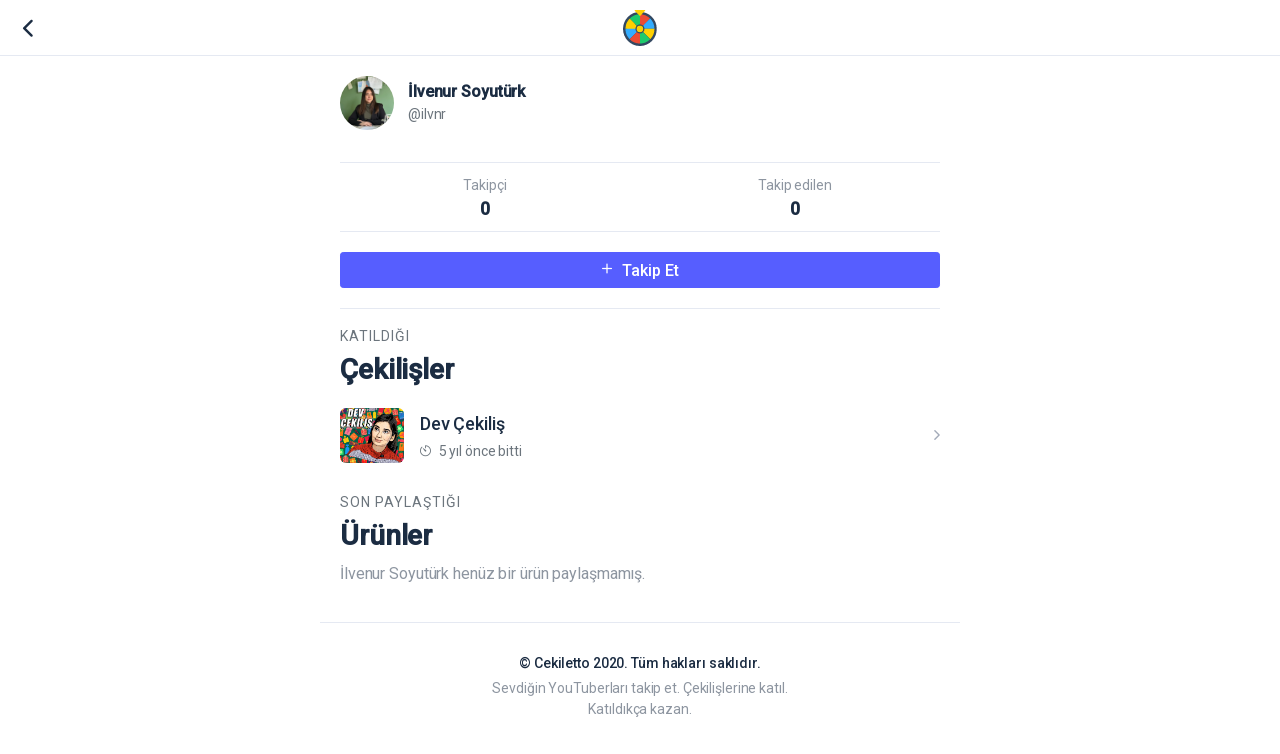

--- FILE ---
content_type: text/html; charset=utf-8
request_url: https://cekiletto.com/ilvnr
body_size: 2524
content:

<!doctype html>
<html lang="tr">

<head>
    <meta charset="utf-8" />
    <meta http-equiv="X-UA-Compatible" content="IE=edge">
    <title>&#x130;lvenur Soyut&#xFC;rk | Cekiletto</title>
    <link rel="stylesheet" href="https://fonts.googleapis.com/css?family=Roboto:400,500&display=swap&subset=latin-ext">
    <link rel="stylesheet" href="https://stackpath.bootstrapcdn.com/bootstrap/4.5.0/css/bootstrap.min.css" integrity="sha384-9aIt2nRpC12Uk9gS9baDl411NQApFmC26EwAOH8WgZl5MYYxFfc+NcPb1dKGj7Sk" crossorigin="anonymous">
    <link rel="stylesheet" href="https://cdnjs.cloudflare.com/ajax/libs/OwlCarousel2/2.3.4/assets/owl.carousel.min.css" integrity="sha256-UhQQ4fxEeABh4JrcmAJ1+16id/1dnlOEVCFOxDef9Lw=" crossorigin="anonymous" />
    <link rel="stylesheet" href="https://cdnjs.cloudflare.com/ajax/libs/OwlCarousel2/2.3.4/assets/owl.theme.default.min.css" integrity="sha256-kksNxjDRxd/5+jGurZUJd1sdR2v+ClrCl3svESBaJqw=" crossorigin="anonymous" />
    <link rel="stylesheet" href="/assets/css/style.css?v=zk665Xhez-VN_mZMJ3NNn33gczB3rKWAYTOPwGUwIuk">
    <meta name="viewport" content="width=device-width, initial-scale=1.0, maximum-scale=1.0, user-scalable=0">
    <meta name="yandex-verification" content="53993445afcf6aed" />

    

    
        <script async src="https://www.googletagmanager.com/gtag/js?id=UA-69142555-4"></script>
        <script>
            window.dataLayer = window.dataLayer || [];
            function gtag() { dataLayer.push(arguments); }
            gtag('js', new Date());

            gtag('config', 'UA-69142555-4');
        </script>

        <script async src="https://pagead2.googlesyndication.com/pagead/js/adsbygoogle.js?client=ca-pub-2418422855025828"
                crossorigin="anonymous"></script>
    
</head>

<body>
    <div class="loading">
        <div class="spinner-grow text-success" role="status">
            <span class="sr-only">Loading...</span>
        </div>
        <div class="spinner-grow text-danger" role="status">
            <span class="sr-only">Loading...</span>
        </div>
        <div class="spinner-grow text-warning" role="status">
            <span class="sr-only">Loading...</span>
        </div>
        <div class="spinner-grow text-primary" role="status">
            <span class="sr-only">Loading...</span>
        </div>
    </div>
    <div class="appHeader">
        
        <div class="left">
            <a href="javascript:;" class="icon goBack">
                <i class="icon ion-ios-arrow-back"></i>
            </a>
        </div>   
    <div class="pageTitle">
        <a href="/"><img src="/assets/img/cekiletto-logo.svg" alt="Cekiletto" class="image"></a>
    </div>

    </div>
    <div class="row main-row">
        <div class="col-lg-3 hidden-lg-down">
        </div>
        <div class="col-lg-6 col-md-12 main-col">
            <div id="appCapsule">
                <div class="appContent">
                    


<div class="profileDetail mt-2">
    <div class="profileBox">
        <div class="image">
            <img src="https://lh5.googleusercontent.com/-2hLS32TppaY/AAAAAAAAAAI/AAAAAAAAAAA/AAKWJJMdd-_LDvEbMD1ObdkYrtIUMZ3OSA/photo.jpg" alt="&#x130;lvenur Soyut&#xFC;rk" class="avatar">
        </div>
        <div class="info">
            <strong>&#x130;lvenur Soyut&#xFC;rk</strong>
            <div class="text-muted">
                @ilvnr
            </div>
        </div>
    </div>
    <div class="bio">
    </div>
    <div class="stats">
        <div class="row">
            <div class="col-6">
                Takipçi<strong>0</strong>
            </div>
            <div class="col-6">
                Takip edilen<strong>0</strong>
            </div>
        </div>
    </div>
            <div class="row pt-2 pb-2">
                <div class="col-12">
                    <form action="/ilvnr" method="post">
                        <button type="submit" class="btn btn-primary btn-sm btn-block">
                            <i class="icon ion-ios-add"></i>
                            Takip Et
                        </button>
                    <input name="__RequestVerificationToken" type="hidden" value="CfDJ8MabYPu7bvROtShoMr2Npm2Rg94wmJe-4zC8x9hjZO8s7YjOqeivYXefkHC3kEKd9esnHSSwOeWs5fVkWXqvGeVq-ns_FEQDxSGjZvl8-A1azhWGWfZ-O_eXpqA_9jRo469SBjgy9lVaYhUrH_Ij9Y4" /></form>
                </div>
            </div>
    <div class="divider mt-0"></div>
</div>

    <div class="sectionTitle mb-1 mt-2">
        <div class="text-muted">Katıldığı</div>
        <div class="title">
            <h1>Çekilişler</h1>
        </div>
    </div>
        <div class="listView detailed mb-1">
                <a class="listItem linkItem" href="/kubracinbat/cekilis/12/dev-cekilis">
                    <div class="image">
                        <img src="https://storage.googleapis.com/cekiletto/kubracinbat-buyuk-cekilis.jpg" alt="avatar">
                    </div>
                    <div class="text">
                        <div>
                            <strong>Dev &#xC7;ekili&#x15F;</strong>
                            <div class="text-muted">
                                <i class="icon ion-ios-timer mr-1"></i>
                                5 y&#x131;l &#xF6;nce bitti
                            </div>
                        </div>
                    </div>
                </a>
        </div>

<div class="sectionTitle mb-1 mt-2">
    <div class="text-muted">Son Paylaştığı</div>
    <div class="title">
        <h1>Ürünler</h1>
    </div>
</div>

    <div class="mb-1">
        <p>&#x130;lvenur Soyut&#xFC;rk henüz bir ürün paylaşmamış.</p>
    </div>

                </div>

                
<footer class="appFooter">
    <div class="heading">© Cekiletto 2020. Tüm hakları saklıdır.</div>
    <p>
        Sevdiğin YouTuberları takip et. Çekilişlerine katıl. <br />
        Katıldıkça kazan.
    </p>
    <!-- facebook -->
    <a href="https://fb.me/cekiletto" class="btn btn-facebook btn-icon mr-1">
        <i class="icon ion-logo-facebook"></i>
    </a>
    <!-- twitter -->
    <a href="https://twitter.com/cekiletto" class="btn btn-twitter btn-icon mr-1">
        <i class="icon ion-logo-twitter"></i>
    </a>
    <!-- instagram -->
    <a href="https://www.instagram.com/cekiletto/" class="btn btn-instagram btn-icon mr-1">
        <i class="icon ion-logo-instagram"></i>
    </a>
    <div class="clearfix mb-2"></div>
    <a href="/kullanim-kosullari">Kullanım Koşulları</a> | <a href="/gizlilik-sozlesmesi">Gizlilik Sözleşmesi</a>
    <div class="clearfix"></div>
</footer>
            </div>
        </div>
        <div class="col-lg-3 hidden-lg-down">
        </div>
    </div>
    <script src="/assets/js/lib/jquery-3.4.1.min.js"></script>
    <script src="/assets/js/lib/popper.min.js"></script>
    <script src="https://stackpath.bootstrapcdn.com/bootstrap/4.5.0/js/bootstrap.min.js" integrity="sha384-OgVRvuATP1z7JjHLkuOU7Xw704+h835Lr+6QL9UvYjZE3Ipu6Tp75j7Bh/kR0JKI" crossorigin="anonymous"></script>
    <script src="/assets/js/plugins/owl.carousel.min.js"></script>
    <script src="/assets/js/app.js?v=Ix4Vlz6M5gXrEwMz4WqY_UlcmLF3QzSpU9gx-jDVd5Y"></script>
    
<script defer src="https://static.cloudflareinsights.com/beacon.min.js/vcd15cbe7772f49c399c6a5babf22c1241717689176015" integrity="sha512-ZpsOmlRQV6y907TI0dKBHq9Md29nnaEIPlkf84rnaERnq6zvWvPUqr2ft8M1aS28oN72PdrCzSjY4U6VaAw1EQ==" data-cf-beacon='{"version":"2024.11.0","token":"74ef96c1b39f4b9cb4a41fbd2314c99d","r":1,"server_timing":{"name":{"cfCacheStatus":true,"cfEdge":true,"cfExtPri":true,"cfL4":true,"cfOrigin":true,"cfSpeedBrain":true},"location_startswith":null}}' crossorigin="anonymous"></script>
</body>
</html>

--- FILE ---
content_type: text/html; charset=utf-8
request_url: https://www.google.com/recaptcha/api2/aframe
body_size: 268
content:
<!DOCTYPE HTML><html><head><meta http-equiv="content-type" content="text/html; charset=UTF-8"></head><body><script nonce="HTzLAAHMkuVOqDuuO_ciKg">/** Anti-fraud and anti-abuse applications only. See google.com/recaptcha */ try{var clients={'sodar':'https://pagead2.googlesyndication.com/pagead/sodar?'};window.addEventListener("message",function(a){try{if(a.source===window.parent){var b=JSON.parse(a.data);var c=clients[b['id']];if(c){var d=document.createElement('img');d.src=c+b['params']+'&rc='+(localStorage.getItem("rc::a")?sessionStorage.getItem("rc::b"):"");window.document.body.appendChild(d);sessionStorage.setItem("rc::e",parseInt(sessionStorage.getItem("rc::e")||0)+1);localStorage.setItem("rc::h",'1768739202560');}}}catch(b){}});window.parent.postMessage("_grecaptcha_ready", "*");}catch(b){}</script></body></html>

--- FILE ---
content_type: text/css
request_url: https://cekiletto.com/assets/css/style.css?v=zk665Xhez-VN_mZMJ3NNn33gczB3rKWAYTOPwGUwIuk
body_size: 9080
content:
@import url("ionicons.min.css");

body {
    font-family: "Roboto", sans-serif;
    font-size: 16px;
    line-height: 1.5em;
    letter-spacing: -0.007em;
    color: #8d95a0;
    background: #fff;
    -webkit-font-smoothing: antialiased;
    -moz-osx-font-smoothing: grayscale;
    width: 100%;
    height: 100%;
    overflow-x: hidden;
    user-select: none;
    -moz-user-select: none;
    -webkit-user-select: none;
}

a {
    transition: 0.2s all;
    color: #565eff;
}

    a:hover {
        color: #565eff;
        text-decoration: none;
    }

    a:active,
    a:focus {
        text-decoration: none;
    }

.loading {
    position: fixed;
    top: 0;
    right: 0;
    bottom: 0;
    left: 0;
    z-index: 15000;
    background: #fff;
    display: flex;
    align-items: center;
    justify-content: center;
}

.appHeader {
    height: 56px;
    display: flex;
    justify-content: center;
    align-items: center;
    position: fixed;
    top: 0;
    left: 0;
    right: 0;
    z-index: 9990;
    background: #fff;
    border-bottom: 1px solid #e5e9f2;
    color: #1b2c42;
}

    .appHeader .pageTitle {
        font-size: 18px;
        font-weight: 500;
        color: #1b2c42;
        text-align: center;
        line-height: 1em;
    }

        .appHeader .pageTitle .text-muted {
            font-size: 11px;
            margin: 0;
            line-height: 1.2em;
        }

        .appHeader .pageTitle .image {
            height: 36px;
        }

    .appHeader .left,
    .appHeader .right {
        position: absolute;
        top: 0;
        transition: 0.2s all;
        height: 56px;
        min-width: 56px;
        display: flex;
        align-items: center;
        justify-content: center;
    }

        .appHeader .left .btn,
        .appHeader .right .btn {
            margin-right: 10px;
        }

        .appHeader .left .icon,
        .appHeader .right .icon {
            width: 56px;
            height: 56px;
            color: #1b2c42;
            display: flex;
            align-items: center;
            justify-content: center;
        }

            .appHeader .left .icon i,
            .appHeader .right .icon i {
                font-size: 26px;
            }

        .appHeader .left:active,
        .appHeader .right:active {
            opacity: 0.5;
        }

    .appHeader .left {
        left: 0;
        right: auto;
    }

    .appHeader .right {
        right: 0;
        left: auto;
    }

        .appHeader .right .link {
            margin-right: 20px;
            color: #1b2c42;
            font-weight: 500;
        }

    .appHeader.color-light {
        border-bottom: 0;
    }

        .appHeader.color-light .pageTitle {
            color: #fff;
        }

        .appHeader.color-light .left .icon,
        .appHeader.color-light .right .icon {
            color: #fff;
        }

.searchBox {
    position: fixed;
    display: none;
    left: 0;
    top: 0;
    z-index: 10500;
    right: 0;
    height: 56px;
    background: #fff;
    box-shadow: 0 1px 1px 0 rgba(0, 0, 0, 0.14), 0 2px 1px -1px rgba(0, 0, 0, 0.12), 0 1px 3px 0 rgba(0, 0, 0, 0.2);
}

    .searchBox .inputIcon {
        font-size: 26px;
        height: 56px;
        width: 56px;
        display: flex;
        align-items: center;
        justify-content: center;
        position: absolute;
        left: 0;
        top: 0;
        color: #1b2c42;
    }

    .searchBox .form-control {
        height: 56px;
        background: transparent;
        border-radius: 0;
        padding-left: 56px;
        padding-right: 56px;
    }

        .searchBox .form-control:focus {
            background: transparent;
        }

    .searchBox .closeButton {
        position: absolute;
        right: 0;
        top: 0;
        width: 56px;
        height: 56px;
        text-shadow: none;
        font-size: 26px;
        display: flex;
        align-items: center;
        justify-content: center;
        color: #8d95a0;
    }

        .searchBox .closeButton:hover,
        .searchBox .closeButton:active {
            opacity: 0.7;
        }

.searchBlock {
    position: relative;
}

    .searchBlock .inputIcon {
        position: absolute;
        z-index: 1;
        font-size: 26px;
        width: 56px;
        height: 50px;
        display: flex;
        align-items: center;
        justify-content: center;
    }

    .searchBlock .form-control {
        padding-left: 56px;
    }

.appBottomMenu {
    height: 56px;
    position: fixed;
    z-index: 9999;
    bottom: 0;
    left: 0;
    right: 0;
    background: #fff;
    border-top: 1px solid #e5e9f2;
    display: flex;
    align-items: center;
    justify-content: center;
}

    .appBottomMenu .item {
        width: 33.3%;
        text-align: center;
        height: 56px;
        display: flex;
        align-items: center;
        justify-content: center;
    }

        .appBottomMenu .item > a {
            width: 100%;
            height: 56px;
            display: flex;
            align-items: center;
            padding: 0;
            justify-content: center;
            color: #1b2c42 !important;
            position: relative;
        }

        .appBottomMenu .item p {
            margin: 0;
        }

        .appBottomMenu .item i {
            font-size: 26px;
            line-height: 0;
            margin-bottom: 17px;
            display: block;
        }

        .appBottomMenu .item span {
            display: block;
            font-size: 11px;
            position: absolute;
            left: 0;
            bottom: 2px;
            right: 0;
        }

        .appBottomMenu .item.active {
            position: relative;
        }

            .appBottomMenu .item.active:after {
                content: "";
                height: 2px;
                border-radius: 0 0 10px 10px;
                display: block;
                background: #565eff;
                position: absolute;
                left: 0;
                top: 0;
                right: 0;
            }

            .appBottomMenu .item.active > a {
                color: #565eff !important;
            }

    .appBottomMenu.iconed .item i {
        margin-bottom: 0;
    }

    .appBottomMenu.color-light {
        border-top: 0;
    }

        .appBottomMenu.color-light .item > a {
            color: rgba(255, 255, 255, 0.7) !important;
        }

        .appBottomMenu.color-light .item.active:after {
            background: transparent;
        }

        .appBottomMenu.color-light .item.active > a {
            color: #fff !important;
        }

body.sidebarActive {
    overflow: hidden;
}

.sidebarWrapper {
    width: 100%;
    position: fixed;
    left: 0;
    top: 0;
    right: 0;
    bottom: 0;
    z-index: 11000;
    overflow: auto;
    display: none;
    background: rgba(0, 0, 0, 0.5);
}

    .sidebarWrapper .overlay {
        position: fixed;
        left: 250px;
        right: 0;
        top: 0;
        bottom: 0;
    }

.sidebar {
    background: #fff;
    box-shadow: 2px 2px 5px 0 rgba(0, 0, 0, 0.15);
    width: 250px;
    position: absolute;
    left: 0;
    top: 0;
    bottom: 0;
    z-index: 3;
    overflow: auto;
    left: -90%;
    transition: 0.2s all;
}

    .sidebar .profilebox {
        padding: 20px;
    }

        .sidebar .profilebox .avatar {
            width: 48px;
            height: 48px;
            border-radius: 100px;
            margin-bottom: 12px;
        }

        .sidebar .profilebox .title {
            font-size: 18px;
            font-weight: 700;
            letter-spacing: 0;
            color: #1b2c42;
            margin: 0 0 6px 0;
        }

        .sidebar .profilebox .lead {
            font-size: 14px;
            color: #8d95a0;
            font-weight: 400;
            margin: 0;
        }

        .sidebar .profilebox .button {
            position: absolute;
            right: 15px;
            top: 20px;
            font-size: 22px;
        }

            .sidebar .profilebox .button a {
                display: inline-block;
                padding: 4px 5px;
                margin-left: 5px;
                color: #1b2c42;
            }

    .sidebar .bottomButton {
        position: absolute;
        left: 0;
    }

.sidebarMenu {
    padding: 0;
    margin: 0 0 20px 0;
}

    .sidebarMenu > li {
        display: block;
    }

        .sidebarMenu > li > a {
            display: block;
            color: #1b2c42;
            padding: 12px 40px 12px 60px;
            position: relative;
        }

            .sidebarMenu > li > a .badge {
                position: absolute;
                right: 20px;
                top: 15px;
                padding: 2px 6px;
            }

            .sidebarMenu > li > a i.icon {
                text-align: center;
                font-size: 26px;
                position: absolute;
                left: 20px;
                top: 10px;
            }

            .sidebarMenu > li > a .avatar {
                width: 26px;
                height: 26px;
                position: absolute;
                left: 20px;
                top: 11px;
                border-radius: 100px;
            }

            .sidebarMenu > li > a:active {
                background: rgba(229, 233, 242, 0.4);
            }

    .sidebarMenu li.title {
        padding-left: 20px;
        font-size: 14px;
        color: #8d95a0;
        font-weight: 500;
        padding-bottom: 10px;
    }

.sidebar.is-active {
    left: 0;
}

#appCapsule {
    padding: 56px 0;
}

.appContent {
    padding: 0 20px 20px 20px;
    background: #ffffff;
}

.appFooter {
    border-top: 1px solid #e5e9f2;
    padding: 30px 20px;
    font-size: 14px;
    line-height: 1.5em;
    text-align: center;
}

    .appFooter .heading {
        font-weight: 500;
        color: #1b2c42;
        margin-bottom: 4px;
    }

.row {
    margin-left: -10px;
    margin-right: -10px;
}

.col-1,
.col-2,
.col-3,
.col-4,
.col-5,
.col-6,
.col-7,
.col-8,
.col-9,
.col-10,
.col-11,
.col-12 {
    padding-left: 10px;
    padding-right: 10px;
}

.badge {
    font-size: 13px;
    border-radius: 100px;
    padding: 6px 12px;
    border: 1px solid #ccc;
    position: relative;
}

    .badge.iconed {
        padding-left: 32px;
    }

    .badge.imaged {
        padding-left: 32px;
    }

        .badge.imaged img {
            position: absolute;
            left: -1px;
            top: -1px;
            width: 27px;
            height: 27px;
            border-radius: 100px;
        }

    .badge i {
        margin-right: 4px;
        background: rgba(0, 0, 0, 0.2);
        font-size: 15px;
        width: 27px;
        height: 27px;
        position: absolute;
        display: flex;
        align-items: center;
        justify-content: center;
        border-radius: 100px;
        left: -1px;
        top: -1px;
    }

a.badge {
    box-shadow: none !important;
}

.badge-primary,
a.badge-primary {
    background: #565eff !important;
    border-color: #565eff !important;
}

.badge-secondary,
a.badge-secondary {
    background: #c0ccdb !important;
    border-color: #c0ccdb !important;
}

.badge-success,
a.badge-success {
    background: #1dcc70 !important;
    border-color: #1dcc70 !important;
}

.badge-danger,
a.badge-danger {
    background: #ff2d55 !important;
    border-color: #ff2d55 !important;
}

.badge-warning,
a.badge-warning {
    background: #ffb400 !important;
    border-color: #ffb400 !important;
    color: #fff !important;
}

.badge-info,
a.badge-info {
    background: #754aed !important;
    border-color: #754aed !important;
}

.badge-light,
a.badge-light {
    background: #fff !important;
    border-color: #fff !important;
}

.badge-dark,
a.badge-dark {
    background: #333 !important;
    border-color: #333 !important;
}

.badge-outline-primary,
a.badge-outline-primary {
    background: transparent !important;
    border-color: #565eff !important;
    color: #565eff !important;
}

.badge-outline-secondary,
a.badge-outline-secondary {
    background: transparent !important;
    border-color: #c0ccdb !important;
    color: #c0ccdb !important;
}

.badge-outline-success,
a.badge-outline-success {
    background: transparent !important;
    border-color: #1dcc70 !important;
    color: #1dcc70 !important;
}

.badge-outline-danger,
a.badge-outline-danger {
    background: transparent !important;
    border-color: #ff2d55 !important;
    color: #ff2d55 !important;
}

.badge-outline-warning,
a.badge-outline-warning {
    background: transparent !important;
    border-color: #ffb400 !important;
    color: #ffb400 !important;
}

.badge-outline-info,
a.badge-outline-info {
    background: transparent !important;
    border-color: #754aed !important;
    color: #754aed !important;
}

.badge-outline-light,
a.badge-outline-light {
    background: transparent !important;
    border-color: #fff !important;
    color: #fff !important;
}

.badge-outline-dark,
a.badge-outline-dark {
    background: transparent !important;
    border-color: #333 !important;
    color: #333 !important;
}

.bg-primary {
    background: #565eff !important;
}

.bg-secondary {
    background: #c0ccdb !important;
}

.bg-success {
    background: #1dcc70 !important;
}

.bg-danger {
    background: #ff2d55 !important;
}

.bg-warning {
    background: #ffb400 !important;
}

.bg-info {
    background: #754aed !important;
}

.bg-facebook {
    background: #39579b !important;
}

.bg-twitter {
    background: #049ff6 !important;
}

.bg-instagram {
    background: #df237b !important;
}

.bg-linkedin {
    background: #0075aa !important;
}

.bg-twitch {
    background: #923cff !important;
}

.bg-whatsapp {
    background: #0ad561 !important;
}

.pagination .page-item .page-link {
    padding: 6px 12px;
    box-shadow: none !important;
    color: #8d95a0;
    position: relative;
    z-index: 1;
    font-size: 16px;
}

.pagination .page-item.active .page-link {
    color: #fff;
    background: #565eff;
    border-color: #565eff;
    position: relative;
    z-index: 2;
}

.pagination-sm .page-item .page-link {
    font-size: 14px;
}

.pagination-lg .page-item .page-link {
    font-size: 20px;
    padding: 6px 16px;
}

.m-0 {
    margin: 0 !important;
}

.m-1 {
    margin: 10px !important;
}

.m-2 {
    margin: 20px !important;
}

.m-3 {
    margin: 30px !important;
}

.m-4 {
    margin: 40px !important;
}

.m-5 {
    margin: 50px !important;
}

.mt-0 {
    margin-top: 0 !important;
}

.mt-1 {
    margin-top: 10px !important;
}

.mt-2 {
    margin-top: 20px !important;
}

.mt-3 {
    margin-top: 30px !important;
}

.mt-4 {
    margin-top: 40px !important;
}

.mt-5 {
    margin-top: 50px !important;
}

.mb-0 {
    margin-bottom: 0px !important;
}

.mb-1 {
    margin-bottom: 10px !important;
}

.mb-2 {
    margin-bottom: 20px !important;
}

.mb-3 {
    margin-bottom: 30px !important;
}

.mb-4 {
    margin-bottom: 40px !important;
}

.mb-5 {
    margin-bottom: 50px !important;
}

.ml-0 {
    margin-left: 0 !important;
}

.ml-1 {
    margin-left: 10px !important;
}

.ml-2 {
    margin-left: 20px !important;
}

.ml-3 {
    margin-left: 30px !important;
}

.ml-4 {
    margin-left: 40px !important;
}

.ml-5 {
    margin-left: 50px !important;
}

.mr-0 {
    margin-right: 0px !important;
}

.mr-1 {
    margin-right: 10px !important;
}

.mr-2 {
    margin-right: 20px !important;
}

.mr-3 {
    margin-right: 30px !important;
}

.mr-4 {
    margin-right: 40px !important;
}

.mr-5 {
    margin-right: 50px !important;
}

.p-0 {
    padding: 0 !important;
}

.p-1 {
    padding: 10px !important;
}

.p-2 {
    padding: 20px !important;
}

.p-3 {
    padding: 30px !important;
}

.p-4 {
    padding: 40px !important;
}

.p-5 {
    padding: 50px !important;
}

.pt-0 {
    padding-top: 0px !important;
}

.pt-1 {
    padding-top: 10px !important;
}

.pt-2 {
    padding-top: 20px !important;
}

.pt-3 {
    padding-top: 30px !important;
}

.pt-4 {
    padding-top: 40px !important;
}

.pt-5 {
    padding-top: 50px !important;
}

.pb-0 {
    padding-bottom: 0px !important;
}

.pb-1 {
    padding-bottom: 10px !important;
}

.pb-2 {
    padding-bottom: 20px !important;
}

.pb-3 {
    padding-bottom: 30px !important;
}

.pb-4 {
    padding-bottom: 40px !important;
}

.pb-5 {
    padding-bottom: 50px !important;
}

.pl-0 {
    padding-left: 0px !important;
}

.pl-1 {
    padding-left: 10px !important;
}

.pl-2 {
    padding-left: 20px !important;
}

.pl-3 {
    padding-left: 30px !important;
}

.pl-4 {
    padding-left: 40px !important;
}

.pl-5 {
    padding-left: 50px !important;
}

.pr-0 {
    padding-right: 0px !important;
}

.pr-1 {
    padding-right: 10px !important;
}

.pr-2 {
    padding-right: 20px !important;
}

.pr-3 {
    padding-right: 30px !important;
}

.pr-4 {
    padding-right: 40px !important;
}

.pr-5 {
    padding-right: 50px !important;
}

i.icon.mr-1 {
    margin-right: 5px !important;
}

.form-control {
    box-shadow: none !important;
    color: #1b2c42 !important;
    background: #f9f9f9;
    height: 50px;
    font-size: 18px;
    padding: 10px 16px;
    border-radius: 6px;
    border: 0;
}

    .form-control:focus {
        background: #f1f1f1;
    }

.custom-control .custom-control-label {
    padding-left: 10px;
    padding-top: 2px;
}

    .custom-control .custom-control-label:before {
        box-shadow: none !important;
        background: #e5e9f2;
        width: 24px;
        height: 24px;
        border-color: #e5e9f2 !important;
        border-radius: 6px;
        margin-top: -2px;
    }

    .custom-control .custom-control-label:after {
        margin-top: 1px;
        margin-left: 3px;
    }

    .custom-control .custom-control-label:active:before {
        background: #fff !important;
    }

.custom-control .custom-control-input:checked ~ .custom-control-label:before {
    background: #565eff !important;
    border-color: #565eff !important;
}

.custom-control .custom-control-input:checked ~ .custom-control-label:after {
    width: 18px;
    height: 18px;
    background-size: 12px 12px;
}

.custom-control .custom-control-input:checked ~ .custom-control-label:before {
    border-radius: 6px;
}

.custom-radio .custom-control-label:before {
    border-radius: 100px;
}

.custom-radio .custom-control-input:checked ~ .custom-control-label:before {
    border-radius: 100px;
}

.custom-switch {
    height: 32px;
    width: 64px;
    display: inline-flex;
}

    .custom-switch .custom-control-label {
        padding-left: 4px;
    }

        .custom-switch .custom-control-label:before {
            height: 32px;
            width: 64px;
            background: #fff;
            border-radius: 100px !important;
            border-color: #b2bed9 !important;
            box-shadow: none !important;
        }

        .custom-switch .custom-control-label:after {
            margin-left: 1px;
            width: 26px !important;
            margin-top: -1px;
            height: 26px !important;
            border-radius: 100px;
            background: #b2bed9;
        }

    .custom-switch .custom-control-input:checked ~ .custom-control-label:before {
        border-color: #565eff !important;
        background: transparent !important;
    }

    .custom-switch .custom-control-input:checked ~ .custom-control-label:after {
        background: #565eff;
        transform: translateX(32px);
    }

.btn {
    height: 44px;
    padding: 0 24px;
    font-size: 16px;
    line-height: 1.2em;
    font-weight: 500;
    box-shadow: none !important;
    display: inline-flex;
    align-items: center;
    justify-content: center;
    transition: 0.2s all;
    text-decoration: none !important;
}

    .btn i.icon {
        font-size: 22px;
        margin-right: 10px;
        margin-top: -2px;
    }

    .btn:active {
        transform: scale(0.95);
    }

    .btn.rounded {
        border-radius: 100px !important;
    }

    .btn.square {
        border-radius: 0;
    }

    .btn.shadowed {
        box-shadow: 0 1px 1px 0 rgba(0, 0, 0, 0.14), 0 2px 1px -1px rgba(0, 0, 0, 0.12), 0 1px 3px 0 rgba(0, 0, 0, 0.2) !important;
    }

.btn-lg {
    height: 52px;
    padding: 0px 32px;
    font-size: 18px;
}

    .btn-lg i.icon {
        font-size: 26px;
    }

.btn-sm {
    height: 36px;
    padding: 0px 16px;
}

    .btn-sm i.icon {
        font-size: 20px;
    }

.btn-group .btn:active {
    transform: none;
}

.btn-icon {
    width: 36px;
    height: 36px;
    padding: 0;
}

    .btn-icon i {
        text-align: center;
        margin: 0 !important;
    }

.btn-facebook {
    color: #fff !important;
    background: #39579b;
}

.btn-twitter {
    color: #fff !important;
    background: #049ff6;
}

.btn-instagram {
    color: #fff !important;
    background: #df237b;
}

.btn-linkedin {
    color: #fff !important;
    background: #0075aa;
}

.btn-twitch {
    color: #fff !important;
    background: #923cff;
}

.btn-whatsapp {
    color: #fff !important;
    background: #0ad561;
}

.btn-primary {
    background: #565eff;
    border-color: #565eff;
}

    .btn-primary:hover {
        background: #565eff !important;
        border-color: #565eff !important;
    }

    .btn-primary:active,
    .btn-primary.active {
        background: #424bff;
        border-color: #424bff;
    }

    .btn-primary.disabled,
    .btn-primary:disabled {
        background: #565eff;
        border-color: #565eff;
    }

.btn-secondary {
    background: #c0ccdb;
    border-color: #c0ccdb;
}

    .btn-secondary:hover {
        background: #c0ccdb !important;
        border-color: #c0ccdb !important;
    }

    .btn-secondary:active,
    .btn-secondary.active {
        background: #b3c1d4;
        border-color: #b3c1d4;
    }

    .btn-secondary.disabled,
    .btn-secondary:disabled {
        background: #c0ccdb;
        border-color: #c0ccdb;
    }

.btn-success {
    background: #1dcc70;
    border-color: #1dcc70;
}

    .btn-success:hover {
        background: #1dcc70 !important;
        border-color: #1dcc70 !important;
    }

    .btn-success:active,
    .btn-success.active {
        background: #1aba66;
        border-color: #1aba66;
    }

    .btn-success.disabled,
    .btn-success:disabled {
        background: #1dcc70;
        border-color: #1dcc70;
    }

.btn-danger {
    background: #ff2d55;
    border-color: #ff2d55;
}

    .btn-danger:hover {
        background: #ff2d55 !important;
        border-color: #ff2d55 !important;
    }

    .btn-danger:active,
    .btn-danger.active {
        background: #ff1944;
        border-color: #ff1944;
    }

    .btn-danger.disabled,
    .btn-danger:disabled {
        background: #ff2d55;
        border-color: #ff2d55;
    }

.btn-warning {
    color: #fff !important;
    background: #ffb400;
    border-color: #ffb400;
}

    .btn-warning:hover {
        background: #ffb400 !important;
        border-color: #ffb400 !important;
    }

    .btn-warning:active,
    .btn-warning.active {
        background: #eba600;
        border-color: #eba600;
    }

    .btn-warning.disabled,
    .btn-warning:disabled {
        background: #ffb400;
        border-color: #ffb400;
    }

.btn-link {
    color: #565eff !important;
}

.btn-info {
    background: #754aed;
    border-color: #754aed;
}

    .btn-info:hover {
        background: #754aed !important;
        border-color: #754aed !important;
    }

    .btn-info:active,
    .btn-info.active {
        background: #6737eb;
        border-color: #6737eb;
    }

    .btn-info.disabled,
    .btn-info:disabled {
        background: #754aed;
        border-color: #754aed;
    }

.btn-outline-primary {
    background: transparent;
    border-color: #565eff;
    color: #565eff;
    transition: 0.2s all;
}

    .btn-outline-primary:hover {
        background: #565eff;
        border-color: #565eff;
        color: #fff;
    }

    .btn-outline-primary:active,
    .btn-outline-primary.active {
        background: #3d46ff !important;
        border-color: #3d46ff !important;
        color: #fff !important;
    }

    .btn-outline-primary.disabled,
    .btn-outline-primary:disabled {
        color: #565eff !important;
        border-color: #565eff !important;
        background: transparent !important;
    }

.btn-outline-secondary {
    background: transparent;
    border-color: #c0ccdb;
    color: #c0ccdb;
    transition: 0.2s all;
}

    .btn-outline-secondary:hover {
        background: #c0ccdb;
        border-color: #c0ccdb;
        color: #fff;
    }

    .btn-outline-secondary:active,
    .btn-outline-secondary.active {
        background: #b0bfd2 !important;
        border-color: #b0bfd2 !important;
        color: #fff !important;
    }

    .btn-outline-secondary.disabled,
    .btn-outline-secondary:disabled {
        color: #c0ccdb !important;
        border-color: #c0ccdb !important;
        background: transparent !important;
    }

.btn-outline-success {
    background: transparent;
    border-color: #1dcc70;
    color: #1dcc70;
    transition: 0.2s all;
}

    .btn-outline-success:hover {
        background: #1dcc70;
        border-color: #1dcc70;
        color: #fff;
    }

    .btn-outline-success:active,
    .btn-outline-success.active {
        background: #1ab664 !important;
        border-color: #1ab664 !important;
        color: #fff !important;
    }

    .btn-outline-success.disabled,
    .btn-outline-success:disabled {
        color: #1dcc70 !important;
        border-color: #1dcc70 !important;
        background: transparent !important;
    }

.btn-outline-danger {
    background: transparent;
    border-color: #ff2d55;
    color: #ff2d55;
    transition: 0.2s all;
}

    .btn-outline-danger:hover {
        background: #ff2d55;
        border-color: #ff2d55;
        color: #fff;
    }

    .btn-outline-danger:active,
    .btn-outline-danger.active {
        background: #ff1440 !important;
        border-color: #ff1440 !important;
        color: #fff !important;
    }

    .btn-outline-danger.disabled,
    .btn-outline-danger:disabled {
        color: #ff2d55 !important;
        border-color: #ff2d55 !important;
        background: transparent !important;
    }

.btn-outline-warning {
    background: transparent;
    border-color: #ffb400;
    color: #ffb400;
    transition: 0.2s all;
}

    .btn-outline-warning:hover {
        background: #ffb400;
        border-color: #ffb400;
        color: #fff;
    }

    .btn-outline-warning:active,
    .btn-outline-warning.active {
        background: #e6a200 !important;
        border-color: #e6a200 !important;
        color: #fff !important;
    }

    .btn-outline-warning.disabled,
    .btn-outline-warning:disabled {
        color: #ffb400 !important;
        border-color: #ffb400 !important;
        background: transparent !important;
    }

.btn-outline-info {
    background: transparent;
    border-color: #754aed;
    color: #754aed;
    transition: 0.2s all;
}

    .btn-outline-info:hover {
        background: #754aed;
        border-color: #754aed;
        color: #fff;
    }

    .btn-outline-info:active,
    .btn-outline-info.active {
        background: #6333eb !important;
        border-color: #6333eb !important;
        color: #fff !important;
    }

    .btn-outline-info.disabled,
    .btn-outline-info:disabled {
        color: #754aed !important;
        border-color: #754aed !important;
        background: transparent !important;
    }

.btn-outline-light {
    background: transparent;
    border-color: #fff;
    color: #fff;
    transition: 0.2s all;
}

    .btn-outline-light:hover {
        background: #fff;
        border-color: #fff;
        color: #fff;
    }

    .btn-outline-light:active,
    .btn-outline-light.active {
        background: #f2f2f2 !important;
        border-color: #f2f2f2 !important;
        color: #fff !important;
    }

    .btn-outline-light.disabled,
    .btn-outline-light:disabled {
        color: #fff !important;
        border-color: #fff !important;
        background: transparent !important;
    }

    .btn-outline-light:active {
        color: #1b2c42 !important;
    }

.listView {
    margin: 0px -20px;
}

    .listView .listItem {
        display: flex;
        align-items: center;
        padding: 12px 56px 12px 20px;
        position: relative;
    }

        .listView .listItem:last-child:after {
            display: none !important;
        }

        .listView .listItem:after {
            content: "";
            display: block;
            height: 1px;
            background: #e5e9f2;
            position: absolute;
            bottom: 0;
            left: 72px;
            right: 0;
        }

        .listView .listItem .image {
            width: 52px;
            padding-right: 16px;
        }

            .listView .listItem .image img {
                width: 100%;
                height: auto;
                border-radius: 6px;
            }

            .listView .listItem .image .iconBox {
                width: 36px;
                height: 36px;
                border-radius: 200px;
                background: #565eff;
                display: flex;
                align-items: center;
                justify-content: center;
                color: #fff;
                font-size: 20px;
            }

                .listView .listItem .image .iconBox i {
                    margin: 0 !important;
                    line-height: 1em;
                }

        .listView .listItem .text {
            width: calc(100% - 64px);
            color: #8d95a0;
            font-size: 18px;
        }

            .listView .listItem .text strong {
                color: #1b2c42;
                font-weight: 500;
                display: block;
            }

            .listView .listItem .text .text-muted {
                font-size: 14px;
                line-height: 1.3em;
                margin-top: 6px;
            }

    .listView a.listItem {
        background-repeat: no-repeat;
        background-position: right 20px center;
    }

    .listView a.linkItem {
        background-image: url("../img/icon/arrow.svg");
    }

    .listView a.listItem:active {
        background-color: rgba(229, 233, 242, 0.4);
    }

    .listView.detailed .listItem:after {
        left: 98px;
    }

    .listView.detailed .listItem .image {
        width: 82px;
    }

    .listView.iconed .listItem:after {
        left: 98px;
    }

    .listView.iconed .listItem .iconBox {
        width: 62px;
        display: flex;
        align-items: center;
        justify-content: center;
        height: 62px;
        margin-right: 20px;
        background: #565eff;
        border-radius: 6px;
        color: #fff;
        font-size: 32px;
    }

    .listView.textView .listItem {
        padding: 16px 56px 16px 20px;
    }

        .listView.textView .listItem .text {
            font-size: 18px;
            width: 100%;
        }

        .listView.textView .listItem:after {
            left: 20px;
        }

.contentList {
    display: flex;
    align-items: center;
    padding: 16px 0;
    min-height: 74px;
    justify-content: space-between;
    border-bottom: 1px solid #e5e9f2;
}

    .contentList > div:first-child {
        padding-right: 20px;
    }

.lead {
    font-weight: 400;
    color: #8d95a0;
    line-height: 1.6em;
}

.text-muted {
    color: #8d95a0;
    font-size: 14px;
    font-weight: 400;
}

h1,
h2,
h3,
h4,
h5,
h6 {
    color: #1b2c42;
    font-weight: 700;
}

.sectionTitle .text-muted {
    font-size: 14px;
    text-transform: uppercase;
    letter-spacing: 1px;
    display: block;
    margin-bottom: 10px;
    font-weight: 400;
    line-height: 1em;
}

.sectionTitle.text-center .title {
    justify-content: center;
}

    .sectionTitle.text-center .title h1 {
        padding-right: 0;
        margin: 0;
    }

.sectionTitle .title {
    display: flex;
    align-items: center;
    justify-content: space-between;
    color: #565eff;
    font-weight: 500;
    font-size: 14px;
}

    .sectionTitle .title h1 {
        font-size: 28px;
        font-weight: 900;
        color: #1b2c42;
        margin: 0;
        padding-right: 20px;
    }

        .sectionTitle .title h1 small {
            color: #8d95a0;
        }

    .sectionTitle .title a {
        color: #565eff;
    }

    .sectionTitle .title span {
        color: #8d95a0 !important;
    }

.sectionTitle .lead {
    color: #1b2c42;
    line-height: 1.6em;
    margin-top: 10px;
}

.title-lg {
    font-size: 30px;
    color: #1b2c42;
    font-weight: 900;
    line-height: 40px;
}

.text-primary {
    color: #565eff !important;
}

.text-secondary {
    color: #c0ccdb !important;
}

.text-success {
    color: #1dcc70 !important;
}

.text-danger {
    color: #ff2d55 !important;
}

.text-warning {
    color: #ffb400 !important;
}

.text-info {
    color: #754aed !important;
}

.text-light {
    color: #f2f2f2 !important;
}

.text-dark {
    color: #333 !important;
}

.list-unstyled li {
    margin-bottom: 10px;
}

    .list-unstyled li ul {
        margin-top: 10px;
    }

.card {
    border: 1px solid #e5e9f2;
    border-radius: 6px;
}

    .card .card-header {
        border-bottom: 1px solid #e5e9f2;
        background: rgba(229, 233, 242, 0.1);
        font-size: 14px;
        color: #8d95a0;
        font-weight: 500;
    }

    .card .card-footer {
        border-top: 1px solid #e5e9f2;
        background: rgba(229, 233, 242, 0.1);
        color: #8d95a0;
        font-size: 14px;
    }

    .card .card-title {
        color: #1b2c42;
        font-size: 18px;
        font-weight: 500;
        margin-bottom: 16px;
    }

    .card.bg-primary,
    .card.bg-success,
    .card.bg-danger,
    .card.bg-warning,
    .card.bg-info,
    .card.bg-dark,
    .card.bg-secondary {
        border: 0;
    }

        .card.bg-primary .card-header,
        .card.bg-success .card-header,
        .card.bg-danger .card-header,
        .card.bg-warning .card-header,
        .card.bg-info .card-header,
        .card.bg-dark .card-header,
        .card.bg-secondary .card-header {
            border-bottom: 1px solid rgba(255, 255, 255, 0.1);
            background: transparent;
            color: #fff;
        }

        .card.bg-primary .card-title,
        .card.bg-success .card-title,
        .card.bg-danger .card-title,
        .card.bg-warning .card-title,
        .card.bg-info .card-title,
        .card.bg-dark .card-title,
        .card.bg-secondary .card-title {
            color: #fff;
        }

        .card.bg-primary .card-text,
        .card.bg-success .card-text,
        .card.bg-danger .card-text,
        .card.bg-warning .card-text,
        .card.bg-info .card-text,
        .card.bg-dark .card-text,
        .card.bg-secondary .card-text {
            color: rgba(255, 255, 255, 0.8);
        }

.card-overlay {
    border: 0;
    border-radius: 6px;
    overflow: hidden;
    position: relative;
}

    .card-overlay .card-img-overlay {
        background: rgba(31, 48, 83, 0.3);
        border-radius: 6px;
        padding: 16px;
    }

    .card-overlay .card-img {
        border-radius: 6px;
    }

    .card-overlay .header {
        font-size: 14px;
        font-weight: 700;
    }

        .card-overlay .header i.icon {
            font-size: 16px;
        }

    .card-overlay .content {
        position: absolute;
        left: 16px;
        right: 16px;
        bottom: 16px;
    }

        .card-overlay .content h1 {
            font-size: 24px;
            font-weight: 700;
            margin: 0 0 16px 0;
            color: #fff;
            line-height: 1.4em;
        }

        .card-overlay .content footer {
            display: flex;
            align-items: center;
            justify-content: space-between;
            font-size: 14px;
        }

            .card-overlay .content footer .author {
                display: flex;
                align-items: center;
            }

                .card-overlay .content footer .author img {
                    border: 1px solid #fff;
                    margin-right: 6px;
                    width: 24px;
                    height: 24px;
                    border-radius: 100px;
                }

@media only screen and (max-width: 340px) {
    .card-overlay .content h1 {
        font-size: 18px;
        line-height: 1.4em;
    }
}

.cardOverlay {
    color: #fff;
    border-radius: 6px;
    border: 0;
}

    .cardOverlay .card-img-top {
        border-radius: 6px;
    }

    .cardOverlay .card-title {
        color: #fff;
    }

    .cardOverlay .card-text {
        opacity: 0.75;
    }

    .cardOverlay .card-img-overlay {
        background: rgba(31, 48, 83, 0.5);
        border-radius: 6px;
        padding: 16px;
    }

.listviewCard .listView .listItem:last-child:after {
    display: none;
}

.divider {
    height: 1px;
    background: transparent;
    border-bottom: 1px solid #e5e9f2;
}

    .divider.dotted {
        border-bottom: 1px dotted #e5e9f2;
    }

    .divider.dashed {
        border-bottom: 1px dashed #e5e9f2;
    }

    .divider.large {
        border-bottom-width: 2px;
    }

    .divider.xlarge {
        border-bottom-width: 4px;
    }

    .divider.xxlarge {
        border-bottom-width: 6px;
    }

.photoPost header {
    padding: 10px 0;
    display: flex;
    align-items: center;
    justify-content: space-between;
}

    .photoPost header .avatar {
        width: 32px;
        height: 32px;
        border-radius: 100px;
        margin-right: 6px;
    }

    .photoPost header strong {
        font-weight: 500;
        color: #1b2c42;
    }

    .photoPost header .lead {
        font-size: 14px;
    }

.photoPost .image img {
    border-radius: 6px;
}

.photoPost footer {
    padding: 10px 0 5px 0;
}

    .photoPost footer .btn {
        height: 30px;
        line-height: 1.2em;
        padding: 0;
        outline: 0 !important;
        box-shadow: none !important;
        display: inline-flex;
        align-items: center;
        justify-content: center;
        color: #8d95a0;
        font-size: 14px;
        font-weight: 500;
    }

        .photoPost footer .btn i {
            font-size: 22px;
            margin-right: 6px;
            color: #1b2c42;
        }

        .photoPost footer .btn:active i {
            color: #565eff;
        }

.profileDetail .profileBox {
    display: flex;
    align-items: center;
    font-size: 14px;
}

    .profileDetail .profileBox .image {
        margin-right: 14px;
    }

        .profileDetail .profileBox .image .avatar {
            width: 54px;
            height: 54px;
            border-radius: 100px;
        }

    .profileDetail .profileBox .info {
        line-height: 1.6em;
    }

        .profileDetail .profileBox .info strong {
            color: #1b2c42;
            font-size: 16px;
        }

.profileDetail .bio {
    font-size: 14px;
    line-height: 1.6em;
    color: #1b2c42;
    padding: 16px 0;
}

.profileDetail .stats {
    text-align: center;
    border-top: 1px solid #e5e9f2;
    border-bottom: 1px solid #e5e9f2;
    padding: 10px 0;
    font-size: 14px;
}

    .profileDetail .stats strong {
        display: block;
        font-size: 18px;
        font-weight: 700;
        color: #1b2c42;
    }

.profilePost .image {
    border-radius: 6px;
    transition: 0.3s all;
}

    .profilePost .image:active {
        transform: scale(0.95);
    }

.profilePost .item {
    margin-bottom: 20px;
}

.comments .item {
    margin: 20px 0;
    display: flex;
    align-items: flex-start;
    justify-content: flex-start;
}

    .comments .item .item {
        margin-bottom: 0;
    }

    .comments .item .image {
        margin-right: 14px;
    }

        .comments .item .image .avatar {
            border-radius: 100px;
            width: 30px;
            height: 30px;
        }

    .comments .item .content {
        line-height: 1.45em;
        flex-grow: 1;
    }

        .comments .item .content strong {
            color: #1b2c42;
            font-weight: 500;
            display: block;
            padding-top: 4px;
            margin-bottom: 6px;
        }

        .comments .item .content .text {
            word-break: break-all;
            overflow: hidden;
            flex-wrap: wrap;
        }

        .comments .item .content footer {
            margin-top: 6px;
            font-size: 12px;
        }

    .comments .item .links {
        margin-left: 1em;
        margin-top: 2.1em;
        min-width: 32px;
    }

.cardOverlayCarousel {
    width: calc(100% + 40px);
    margin-left: -20px;
}

.postCarousel {
    width: calc(100% + 60px);
    margin-left: -41px;
}

    .postCarousel .item .image {
        width: 100%;
        height: auto;
        border-radius: 6px;
        margin-bottom: 14px;
    }

    .postCarousel .item .title {
        font-size: 18px;
        line-height: 1.5em;
        font-weight: 500;
        color: #1b2c42;
        margin: 0;
    }

.itemList .item {
    display: flex;
    align-items: flex-start;
    justify-content: flex-start;
    margin-bottom: 20px;
}

    .itemList .item .image {
        margin-right: 20px;
    }

        .itemList .item .image img {
            width: 100px;
            height: auto;
            border-radius: 6px;
        }

    .itemList .item .text {
        font-size: 14px;
        line-height: 1.6em;
    }

        .itemList .item .text .title {
            margin: 4px 0 7px 0;
            font-size: 18px;
            font-weight: 500;
            color: #1b2c42;
        }

    .itemList .item:last-child {
        margin-bottom: 0;
    }

.postItem {
    margin-bottom: 20px;
    display: block;
}

    .postItem .imageWrapper {
        position: relative;
        margin-bottom: 12px;
    }

        .postItem .imageWrapper .badge {
            position: absolute;
            left: 12px;
            bottom: 12px;
        }

        .postItem .imageWrapper .image {
            width: 100%;
            height: auto;
            border-radius: 6px;
        }

    .postItem .title {
        font-size: 18px;
        font-weight: 500;
        color: #1b2c42;
        margin: 0 0 12px 0;
        line-height: 1.4em;
    }

    .postItem footer {
        display: flex;
        font-size: 14px;
        align-content: center;
        color: #8d95a0;
    }

        .postItem footer .avatar {
            width: 24px;
            height: 24px;
            border-radius: 100px;
            margin-right: 8px;
        }

.iconedBox {
    font-size: 14px;
    color: #8d95a0;
    margin-bottom: 20px;
}

    .iconedBox .iconWrap {
        width: 60px;
        height: 60px;
        color: #fff;
        border-radius: 6px;
        display: flex;
        align-items: center;
        justify-content: center;
        margin-bottom: 20px;
    }

        .iconedBox .iconWrap i {
            font-size: 26px;
        }

    .iconedBox .title {
        font-size: 18px;
        color: #1b2c42;
        font-weight: 500;
        margin: 0 0 10px 0;
    }

.postHeader {
    font-size: 14px;
    display: flex;
    align-items: center;
    justify-content: space-between;
    border-top: 1px solid #e5e9f2;
    border-bottom: 1px solid #e5e9f2;
    padding: 16px 0;
}

    .postHeader > div:first-child {
        padding-right: 20px;
    }

    .postHeader .avatar {
        width: 24px;
        height: 24px;
        border-radius: 100px;
        margin-right: 6px;
    }

.postBody {
    font-size: 18px;
    line-height: 1.6em;
}

figure {
    margin: 20px 0;
}

    figure img {
        width: 100%;
        height: auto;
        border-radius: 6px;
    }

    figure figcaption {
        font-size: 14px;
        line-height: 1.5em;
        color: #8d95a0;
        background: #e5e9f2;
        border-radius: 0 0 6px 6px;
        margin-top: -8px;
        position: relative;
        padding: 8px 16px;
        z-index: 2;
    }

.postAuthor {
    border-top: 1px solid #e5e9f2;
    border-bottom: 1px solid #e5e9f2;
    padding: 20px 0;
    display: flex;
    align-items: center;
}

    .postAuthor .avatar {
        width: 50px;
        height: 50px;
        border-radius: 200px;
        margin-right: 16px;
    }

    .postAuthor strong {
        font-size: 18px;
        font-weight: 500;
        color: #1b2c42;
    }

.accordion {
    margin: 0 -20px;
    border-radius: 0;
}

    .accordion .card {
        border-radius: 0 !important;
        border-left: 0;
        border-right: 0;
    }

    .accordion.styled .card {
        border: 0;
    }

    .accordion .card-header {
        background: transparent;
        border: 0;
        padding: 0;
        position: relative;
    }

        .accordion .card-header .arrow {
            font-size: 18px;
            position: absolute;
            right: 20px;
            top: 50%;
            margin-top: -12px;
            margin-right: 0;
        }

        .accordion .card-header .btn {
            height: auto !important;
            border-radius: 0 !important;
            padding: 16px 40px 16px 20px;
            display: block;
            width: 100%;
            display: block !important;
            text-align: left;
        }

            .accordion .card-header .btn:active {
                transform: none;
            }

.contentBox .title {
    margin-bottom: 10px;
}

.contentBox .img-fluid {
    border-radius: 6px;
}

.contentBox.long .contentBox-body {
    background: #fff;
    margin-left: -20px;
    margin-right: -20px;
    padding: 20px;
    border-top: 1px solid #e5e9f2;
    border-bottom: 1px solid #e5e9f2;
}

    .contentBox.long .contentBox-body .listView {
        margin: -20px;
    }

        .contentBox.long .contentBox-body .listView .listItem:last-child:after {
            display: none;
        }

.iconBlock {
    font-size: 32px;
    color: #1b2c42;
}

    .iconBlock > div {
        padding: 10px;
    }

.imageBlock {
    width: 48px;
    height: auto;
}

    .imageBlock.small {
        width: 32px;
    }

    .imageBlock.large {
        width: 64px;
    }

    .imageBlock.xlarge {
        width: 128px;
    }

    .imageBlock.rounded {
        border-radius: 6px;
    }

    .imageBlock.circle {
        border-radius: 100%;
    }

    .imageBlock.img-fluid {
        width: 100% !important;
        height: auto;
    }

.img-fluid {
    width: 100% !important;
    height: auto;
}

.table {
    color: #8d95a0;
}

    .table thead th {
        border-top: 1px solid #e5e9f2;
        border-bottom: 0;
        color: #1b2c42;
    }

    .table td,
    .table th {
        border-top: 1px solid #e5e9f2;
    }

.table-dark {
    border-radius: 6px;
}

    .table-dark thead th {
        color: #fff;
        border-top: 0;
    }

    .table-dark td,
    .table-dark th {
        border-top: 1px solid rgba(255, 255, 255, 0.1);
    }

.table-striped tbody tr:nth-of-type(odd) {
    background: rgba(229, 233, 242, 0.4);
}

.table-bordered {
    border-radius: 6px;
}

    .table-bordered td,
    .table-bordered th {
        border-color: #e5e9f2;
    }

.basicCarousel {
    width: calc(100% + 40px);
    margin-left: -20px;
}

.nav-tabs {
    background: #e5e9f2;
    border-radius: 6px;
    border: 0;
    padding: 3px 3px 4px 3px;
}

    .nav-tabs .nav-item {
        text-align: center;
    }

        .nav-tabs .nav-item i {
            font-size: 20px;
            margin-bottom: -2px;
        }

    .nav-tabs.iconed .nav-item i {
        margin-right: 8px;
    }

    .nav-tabs .nav-link {
        height: 36px;
        display: flex;
        align-items: center;
        justify-content: center;
        background: transparent;
        color: #8d95a0;
        border: 0 !important;
        padding: 0 16px;
        border-radius: 6px;
        margin: 0 !important;
        font-weight: 500;
    }

        .nav-tabs .nav-link.active {
            font-weight: 500;
            color: #1b2c42;
            background: #fff;
            box-shadow: 0 1px 1px 0 rgba(0, 0, 0, 0.04), 0 2px 1px -1px rgba(0, 0, 0, 0.04), 0 1px 5px 0 rgba(0, 0, 0, 0.1);
        }

    .nav-tabs.size1,
    .nav-tabs.size2,
    .nav-tabs.size3,
    .nav-tabs.size4,
    .nav-tabs.size5 {
        display: flex;
        align-items: center;
        justify-content: center;
    }

        .nav-tabs.size1 .nav-item {
            width: 100%;
        }

        .nav-tabs.size2 .nav-item {
            width: 50%;
        }

        .nav-tabs.size3 .nav-item {
            width: 33.333333333333%;
        }

        .nav-tabs.size4 .nav-item {
            width: 25%;
        }

        .nav-tabs.size5 .nav-item {
            width: 20%;
        }

.chatItem {
    display: flex;
    align-items: flex-start;
    justify-content: flex-start;
    margin-bottom: 8px;
}

    .chatItem .avatar {
        width: 32px;
        height: 32px;
        border-radius: 100px;
        margin-right: 12px;
    }

    .chatItem .bubble {
        background: #e5e9f2;
        padding: 10px;
        border-radius: 0 12px 12px 12px;
        color: #1b2c42;
    }

    .chatItem footer {
        text-align: right;
        padding: 0px 10px;
        font-size: 11px;
    }

    .chatItem.user {
        justify-content: flex-end;
    }

        .chatItem.user .bubble {
            background: #565eff;
            color: #fff;
            border-radius: 12px 12px 0px 12px;
        }

.chatFooter {
    display: flex;
    align-items: center;
    background: #fff;
    position: fixed;
    bottom: 0;
    left: 0;
    right: 0;
    padding: 8px 20px 20px 20px;
}

    .chatFooter .leftButton {
        width: 36px;
        margin-right: 12px;
    }

    .chatFooter .formArea {
        width: calc(100% - 36px);
        display: flex;
        align-items: center;
    }

        .chatFooter .formArea .form-control {
            height: 36px;
            font-size: 16px;
            width: calc(100% - 36px);
            border-radius: 6px 0 0 6px;
        }

        .chatFooter .formArea .btn {
            width: 36px;
            height: 36px;
            border-radius: 0 6px 6px 0;
        }

.splashBlock {
    text-align: center;
}

    .splashBlock .splashIcon {
        font-size: 100px;
        margin-bottom: 30px;
        margin-top: 20px;
    }

    .splashBlock .splashTitle {
        font-size: 100px;
        line-height: 1em;
        margin: 20px 0 30px 0;
        font-weight: 900;
    }

    .splashBlock footer {
        position: fixed;
        bottom: 0;
        left: 0;
        right: 0;
        background: #fff;
        z-index: 100;
        padding: 20px;
    }

.sliderCarousel {
    padding-bottom: 40px;
}

    .sliderCarousel .owl-dots {
        height: 20px;
        display: flex;
        align-items: center;
        justify-content: center;
        position: fixed;
        bottom: 84px;
        left: 0;
        right: 0;
        z-index: 10;
        background: #fff;
        padding: 20px;
    }

        .sliderCarousel .owl-dots .owl-dot {
            margin: 0 6px;
            background: #e5e9f2 !important;
            border-radius: 100px;
            width: 10px;
            height: 10px;
            display: block;
        }

            .sliderCarousel .owl-dots .owl-dot.active {
                background: #565eff !important;
            }

#countDown {
    display: flex;
    align-items: center;
    justify-content: space-between;
    max-width: 460px;
    margin: auto;
}

    #countDown > div {
        font-size: 24px;
        line-height: 1em;
        font-weight: 900;
        color: #565eff;
        background: #e5e9f2;
        padding: 16px 5px 10px 5px;
        border-radius: 6px;
        width: 25%;
        margin: 0 5px;
    }

        #countDown > div span {
            font-size: 14px;
            display: block;
            font-weight: 400;
            color: #8d95a0;
        }

.buttonCarousel {
    width: calc(100% + 60px);
    margin-left: -41px;
}

    .buttonCarousel .item {
        text-align: center;
        padding-top: 4px;
    }

        .buttonCarousel .item .imgWrapper {
            padding: 0 6px;
        }

        .buttonCarousel .item img {
            border-radius: 100%;
        }

        .buttonCarousel .item strong {
            display: block;
            font-size: 12px;
            line-height: 16px;
            font-weight: 500;
            color: #1b2c42;
            margin-top: 10px;
            letter-spacing: -0.01em;
        }

        .buttonCarousel .item.active img {
            box-shadow: 0 0 0 2px #ffffff, 0 0 0 4px #ff2d55;
        }

/* width */
body::-webkit-scrollbar {
    width: 0px;
}

/* Track */
body::-webkit-scrollbar-track {
    background: #f1f1f1;
}

/* Handle */
body::-webkit-scrollbar-thumb {
    background: #888;
}

    /* Handle on hover */
    body::-webkit-scrollbar-thumb:hover {
        background: #555;
    }

body {
    border-radius: 200px;
}

/**************CUSTOM***************/
.btn-circle {
    width: 30px;
    height: 30px;
    padding: 0px 0px;
    border-radius: 15px;
    text-align: center;
    font-size: 18px;
    line-height: 1;
}

.editable-image {
    position: relative;
}

    .editable-image img {
        display: block;
    }

    .editable-image .btn-circle {
        position: absolute;
        bottom: -10px;
        right: -10px;
    }

.giveawayOwner {
    border-top: 1px solid #e5e9f2;
    padding: 20px 0;
    display: flex;
    align-items: center;
}

    .giveawayOwner .avatar {
        width: 50px;
        height: 50px;
        border-radius: 200px;
        margin-right: 16px;
    }

    .giveawayOwner strong {
        font-size: 18px;
        font-weight: 500;
        color: #1b2c42;
    }

.sidebarBottom {
    position: absolute;
    bottom: 0;
    left: 0;
}

    .sidebarBottom ul {
        list-style-type: none;
        padding-inline-start: 16px;
    }

        .sidebarBottom ul li a {
            color: #6c757d;
        }

.appFooter a {
    color: #6c757d;
}

.link-muted {
    color: #6c757d;
}

.btn-google img {
    background-image: url(/assets/img/btn_google_signin_light_normal_web@2x.png);
}

.custom-switch .custom-control-input:checked ~ .custom-control-label:before {
    border-color: #1dcc70 !important;
    background: transparent !important;
}

.custom-switch .custom-control-input:checked ~ .custom-control-label:after {
    background: #1dcc70 !important;
    transform: translateX(32px);
}

.google-btn {
    height: 50px;
    background-color: #4285f4;
    border-radius: 2px;
    box-shadow: 0 3px 4px 0 rgba(0, 0, 0, 0.25);
    margin: auto;
    display: inline-block;
}

    .google-btn .google-icon-wrapper {
        position: absolute;
        margin-top: 1px;
        margin-left: 1px;
        width: 48px;
        height: 48px;
        border-radius: 2px;
        background-color: #fff;
    }

    .google-btn .google-icon {
        position: absolute;
        margin-top: 11px;
        margin-left: 11px;
        width: 24px;
        height: 24px;
    }

    .google-btn .btn-text {
        float: left;
        margin-left: 72px;
        margin-right: 24px;
        color: #fff;
        font-size: 16px;
        letter-spacing: 0.2px;
        line-height: 50px;
        font-family: "Roboto";
    }

    .google-btn:hover {
        box-shadow: 0 0 6px #4285f4;
    }

    .google-btn:active {
        background: #1669F2;
    }

.postBody img {
    width: 100%;
    height: auto;
    border-radius: 6px;
}

.video-iframe-container {
    position: relative;
    width: 100%;
    padding-bottom: 56.25%;
    height: 0;
}

    .video-iframe-container iframe {
        position: absolute;
        top: 0;
        left: 0;
        width: 100%;
        height: 100%;
    }

.notification-list .text {
    font-size: 14px !important;
    line-height: 1.2em !important;
}

    .notification-list .text .text-muted {
        font-size: 12px !important;
    }

.card-body .choose-button {
    float: right;
    position: absolute;
    right: 6px;
    top: 0px;
}

.answer .card-body {
    padding: 0.25rem 0.5rem 0.25rem 0.5rem;
    line-height: 1.5rem;
}

.main-row {
    margin-right: 0 !important;
    margin-left: 0 !important;
}

.main-col {
    padding-left: 0 !important;
    padding-right: 0 !important;
}

.img-fluid-smaller {
    width: 70% !important;
    height: auto;
}

.spinner-grow {
    margin: 4px;
}

--- FILE ---
content_type: image/svg+xml
request_url: https://cekiletto.com/assets/img/icon/arrow.svg
body_size: 325
content:
<?xml version="1.0" encoding="UTF-8"?>
<svg width="6px" height="10px" viewBox="0 0 6 10" version="1.1" xmlns="http://www.w3.org/2000/svg" xmlns:xlink="http://www.w3.org/1999/xlink">
    <!-- Generator: Sketch 53.2 (72643) - https://sketchapp.com -->
    <title>_ionicons_svg_ios-arrow-back</title>
    <desc>Created with Sketch.</desc>
    <g id="Page-1" stroke="none" stroke-width="1" fill="none" fill-rule="evenodd" opacity="0.400000006">
        <g id="iPhone-8" transform="translate(-350.000000, -102.000000)" fill="#1F3053" fill-rule="nonzero">
            <g id="_ionicons_svg_ios-arrow-back" transform="translate(352.882353, 107.000000) scale(-1, 1) translate(-352.882353, -107.000000) translate(349.882353, 102.000000)">
                <path d="M1.72321429,5 L5.50595238,1.2202381 C5.78571429,0.94047619 5.78571429,0.488095238 5.50595238,0.211309524 C5.22619048,-0.068452381 4.77380952,-0.0654761905 4.49404762,0.211309524 L0.208333333,4.49404762 C-0.0625,4.76488095 -0.068452381,5.19940476 0.1875,5.47916667 L4.49107143,9.79166667 C4.63095238,9.93154762 4.81547619,10 4.99702381,10 C5.17857143,10 5.36309524,9.93154762 5.50297619,9.79166667 C5.7827381,9.51190476 5.7827381,9.05952381 5.50297619,8.7827381 L1.72321429,5 Z" id="Path"></path>
            </g>
        </g>
    </g>
</svg>

--- FILE ---
content_type: text/javascript
request_url: https://cekiletto.com/assets/js/app.js?v=Ix4Vlz6M5gXrEwMz4WqY_UlcmLF3QzSpU9gx-jDVd5Y
body_size: 117
content:

///////////////////////////////////////////////////////////////////////////
// Loader
$(document).ready(function () {
    setTimeout(() => {
        $(".loading").fadeToggle(200);
    }, 500); // hide delay when page load
});
///////////////////////////////////////////////////////////////////////////
// Go Back
$(".goBack").click(function () {
    if (document.referrer && document.referrer.indexOf(window.location.host) !== -1) {
        history.go(-1); return false;
    }
    else { window.location.href = '/'; }
});

///////////////////////////////////////////////////////////////////////////
// Owl Carousel
$('.cardOverlayCarousel').owlCarousel({
    margin: 20,
    loop: true,
    stagePadding: 40,
    items: 1,
    dots: false,
});
$('.postCarousel').owlCarousel({
    margin: 20,
    loop: false,
    stagePadding: 40,
    items: 2,
    lazyLoad: true,
    dots: false
});
$('.basicCarousel').owlCarousel({
    margin: 20,
    loop: true,
    stagePadding: 40,
    items: 1,
    dots: false,
});
$('.sliderCarousel').owlCarousel({
    loop: false,
    items: 1,
    dots: true,
});
$('.buttonCarousel').owlCarousel({
    margin: 20,
    loop: false,
    stagePadding: 40,
    items: 4,
    dots: false,
});

///////////////////////////////////////////////////////////////////////////
// Sidebar 
$(".toggleSidebar").click(function () {
    $(".sidebarWrapper").fadeToggle(200);
    if ($("body").hasClass("sidebarActive")) {
        $("body").removeClass("sidebarActive");
    }
    else {
        $("body").addClass("sidebarActive");
    }
    if ($(".sidebarWrapper .sidebar").hasClass("is-active")) {
        $(".sidebarWrapper .sidebar").removeClass("is-active");
        $(".sidebarWrapper .sidebar").addClass("is-passive");
    }
    else {
        $(".sidebarWrapper .sidebar").addClass("is-active");
    }
});

$(".toggleSearchbox").click(function () {
    $(".searchBox").fadeToggle(200);
});


--- FILE ---
content_type: image/svg+xml
request_url: https://cekiletto.com/assets/img/cekiletto-logo.svg
body_size: 220
content:
<svg xmlns="http://www.w3.org/2000/svg" viewBox="0 0 232.66 245.13"><defs><style>.cls-1{fill:#334861;}.cls-2{fill:#eb4b33;}.cls-3{fill:#33acfe;}.cls-4{fill:#1eca6b;}.cls-5{fill:#fed000;}</style></defs><title>Asset 1</title><g id="Layer_2" data-name="Layer 2"><g id="SvgjsSvg1001"><g id="SvgjsG1008"><path class="cls-1" d="M232.66,128.8A116.33,116.33,0,1,1,116.42,12.56,116.31,116.31,0,0,1,232.66,128.8Z"/><path class="cls-2" d="M116.24,128.8l70.4-70.41a99.41,99.41,0,0,0-70.49-29.24h0l.09,99.65Z"/><path class="cls-3" d="M116.42,128.43h99.65A99,99,0,0,0,186.82,58l-70.4,70.4Z"/><path class="cls-4" d="M116.24,29.15a99.44,99.44,0,0,0-70.5,29.24l70.5,70.41Z"/><path class="cls-5" d="M216.34,128.43H116.7l70.49,70.4a99.34,99.34,0,0,0,29.15-70.4Z"/><path class="cls-4" d="M116.24,128.8h0v99.64h0a99.41,99.41,0,0,0,70.49-29.24l-70.49-70.4Z"/><path class="cls-5" d="M116.42,129.62,45.93,58.39a96.69,96.69,0,0,0-28.7,70.41v-.37l99.19,1.19Z"/><path class="cls-3" d="M116.42,128.43H16.78A99,99,0,0,0,46,198.83l70.4-70.4Z"/><path class="cls-2" d="M45.74,199.29a99.38,99.38,0,0,0,70.41,29.24V128.8Z"/><circle class="cls-1" cx="116.42" cy="128.8" r="31.08"/><circle class="cls-5" cx="116.42" cy="128.8" r="22.37"/><path class="cls-5" d="M151.53,6.33,119,38.87a3.56,3.56,0,0,1-5.14,0L81.31,6.33A3.7,3.7,0,0,1,83.88,0h65A3.69,3.69,0,0,1,151.53,6.33Z"/></g></g></g></svg>